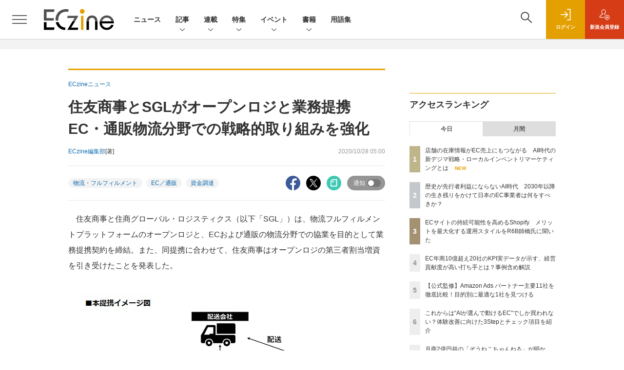

--- FILE ---
content_type: text/html; charset=utf-8
request_url: https://www.google.com/recaptcha/api2/aframe
body_size: 176
content:
<!DOCTYPE HTML><html><head><meta http-equiv="content-type" content="text/html; charset=UTF-8"></head><body><script nonce="4jVbVYSbVbTH_IQxwwYGeg">/** Anti-fraud and anti-abuse applications only. See google.com/recaptcha */ try{var clients={'sodar':'https://pagead2.googlesyndication.com/pagead/sodar?'};window.addEventListener("message",function(a){try{if(a.source===window.parent){var b=JSON.parse(a.data);var c=clients[b['id']];if(c){var d=document.createElement('img');d.src=c+b['params']+'&rc='+(localStorage.getItem("rc::a")?sessionStorage.getItem("rc::b"):"");window.document.body.appendChild(d);sessionStorage.setItem("rc::e",parseInt(sessionStorage.getItem("rc::e")||0)+1);localStorage.setItem("rc::h",'1768514309642');}}}catch(b){}});window.parent.postMessage("_grecaptcha_ready", "*");}catch(b){}</script></body></html>

--- FILE ---
content_type: text/javascript;charset=utf-8
request_url: https://api.cxense.com/public/widget/data?json=%7B%22context%22%3A%7B%22referrer%22%3A%22%22%2C%22categories%22%3A%7B%22testgroup%22%3A%2270%22%7D%2C%22parameters%22%3A%5B%7B%22key%22%3A%22userState%22%2C%22value%22%3A%22anon%22%7D%2C%7B%22key%22%3A%22testGroup%22%2C%22value%22%3A%2270%22%7D%2C%7B%22key%22%3A%22loadDelay%22%2C%22value%22%3A%222.9%22%7D%2C%7B%22key%22%3A%22testgroup%22%2C%22value%22%3A%2270%22%7D%5D%2C%22autoRefresh%22%3Afalse%2C%22url%22%3A%22https%3A%2F%2Feczine.jp%2Fnews%2Fdetail%2F8463%22%2C%22browserTimezone%22%3A%220%22%7D%2C%22widgetId%22%3A%22ede2ad684305ae5f9b63fda9bf407a23b6afed88%22%2C%22user%22%3A%7B%22ids%22%3A%7B%22usi%22%3A%22mkfzr7ona03dzpcm%22%7D%7D%2C%22prnd%22%3A%22mkfzr7on82amy2w5%22%7D&media=javascript&sid=1139585087115861191&widgetId=ede2ad684305ae5f9b63fda9bf407a23b6afed88&resizeToContentSize=true&useSecureUrls=true&usi=mkfzr7ona03dzpcm&rnd=1888054976&prnd=mkfzr7on82amy2w5&tzo=0&callback=cXJsonpCB3
body_size: 4810
content:
/**/
cXJsonpCB3({"httpStatus":200,"response":{"items":[{"dominantimagedimensions":"1200x630","recs-image":"https://eczine.jp/static/images/article/17713/17713_0.jpg","description":"本記事では、ECzine Day 2025 Octoberにて行われたW2によるセッション「EC年商10億超え20社のKPI実データが示す経営貢献度が高い打ち手5選」の内容をレポートする。同社のシステムを利用する年商10億円以上の企業20社の実データを分析し、年商1~5億円規模の企業との比較から見えてきた成長の鍵を解説。新規顧客獲得の重要性や、売上と強い相関を持つ会員数・メルマガ会員数の指標、そして今後のECに不可欠な「メディア化」という戦略について、具体的なデータと事例を交えて紹介する。","collection":"Spotlight","dominantthumbnaildimensions":"300x158","title":"EC年商10億超え20社のKPI実データが示す、経営貢献度が高い打ち手とは?事例含め解説","url":"https://eczine.jp/article/detail/17713","dominantimage":"https://eczine.jp/static/images/article/17713/17713_fb.jpg","recs-rawtitle":"EC年商10億超え20社のKPI実データが示す、経営貢献度が高い打ち手とは？事例含め解説 (1/3)|ECzine（イーシージン）","dominantthumbnail":"https://content-thumbnail.cxpublic.com/content/dominantthumbnail/d34280c09a76624d255d30f116ff8bbaa4b94db4.jpg?695b1efc","campaign":"1","testId":"116","id":"d34280c09a76624d255d30f116ff8bbaa4b94db4","placement":"6","click_url":"https://api.cxense.com/public/widget/click/[base64]"},{"dominantimagedimensions":"1200x630","recs-image":"https://eczine.jp/static/images/article/17699/17699_th.jpg","description":"UGCをフックに商品・サービスに関心をもち、購買行動を起こす消費者が増える現代。既に、SNSなしに小売事業者が認知や支持を獲得するのは困難な時代になりつつあるといっても過言ではないだろう。生成AIによる検索行動の変化も含め、タッチポイントが変われば、当然売上創出に向けた活動の軸も変化させなければならない。そこでMEO対策ツール「口コミコム」を提供する株式会社movが提唱しているのが、GoogleマーチャントセンターとGoogleビジネスプロフィールの連携によって実現できる「ローカルインベントリマーケティング」だ。本稿では、ローカルインベントリマーケティングの重要性や小売事業者が取り組むべき理由、具体的な実践方法について、同社でサービス開発に携わる2名に話を聞いた。","collection":"Spotlight","dominantthumbnaildimensions":"300x158","title":"店舗の在庫情報がEC売上にもつながる AI時代の新デジマ戦略・ローカルインベントリマーケティングとは","url":"https://eczine.jp/article/detail/17699","dominantimage":"https://eczine.jp/static/images/article/17699/17699_fb2.jpg","recs-rawtitle":"店舗の在庫情報がEC売上にもつながる　AI時代の新デジマ戦略・ローカルインベントリマーケティングとは (1/3)|ECzine（イーシージン）","dominantthumbnail":"https://content-thumbnail.cxpublic.com/content/dominantthumbnail/d0aee6c8d219ba6cc5de819af26f50dc384b2d82.jpg?69684b93","campaign":"1","testId":"116","id":"d0aee6c8d219ba6cc5de819af26f50dc384b2d82","placement":"6","click_url":"https://api.cxense.com/public/widget/click/[base64]"},{"dominantimagedimensions":"1200x630","recs-image":"https://eczine.jp/static/images/article/17747/17747_0.jpg","description":"TikTok LIVEで月間GMV(流通取引総額)2億円以上(2025年8月~10月)を売り上げる「ぞうねこちゃんねる」。運営元のCellestは、TikTok Shopが提供する「ディスカバリーEコマース」が持つポテンシャルをいち早く活かし、月90本もの企画配信を行う運用体制を構築しました。本稿では、滞在維持率を高める配信ノウハウや、ROI(投資対効果)67倍を叩き出した広告戦略「GMV Max」の活用法など、EC事業者が参考にすべき具体的施策を、運営者とパートナー企業、TikTokへの取材を通じて解き明かします。","collection":"Spotlight","dominantthumbnaildimensions":"300x158","title":"月商2億円超の「ぞうねこちゃんねる」が明かす、TikTok Shop成長の方程式","url":"https://eczine.jp/article/detail/17747","dominantimage":"https://eczine.jp/static/images/article/17747/17747_fb.jpg","recs-rawtitle":"月商2億円超の「ぞうねこちゃんねる」が明かす、TikTok Shop成長の方程式 (1/3)|ECzine（イーシージン）","dominantthumbnail":"https://content-thumbnail.cxpublic.com/content/dominantthumbnail/a09215f07d076d42fdfa66c37e6be56ff39b1c78.jpg?694ded5b","campaign":"1","testId":"116","id":"a09215f07d076d42fdfa66c37e6be56ff39b1c78","placement":"6","click_url":"https://api.cxense.com/public/widget/click/[base64]"}],"template":"<section class=\"c-primarysection\">\n                <div class=\"c-primarysection_header\">\n                  <h2 class=\"c-primarysection_heading\">Spotlight</h2>\n                  <p class=\"c-secondarysection_heading_small\">AD</p>\n                </div>\n<div class=\"c-primarysection_body\">\n                  <div class=\"c-pickupindex\">\n                    <ul class=\"c-pickupindex_list\">\n<!--%\nvar dummy = \"\";\nvar items = data.response.items.slice(0, 3);\nfor (var i = 0; i < items.length; i++) {\n    var item = items[i];\n    var title = item['recs-rawtitle'].replace(\"|ネット通販情報満載の無料Webマガジン「ECzine（イーシージン）」\",\"\");\n    title = title.replace(\"|ECzine（イーシージン）\",\"\");\n    title = title.replace(/\\([0-9]+\\/[0-9]+\\)$/i,\"\");        \n    var publish_date = item['sho-publish-d'];\n    var recs_image = item['recs-image'].replace(/^http:\\/\\//i, 'https://');\n    recs_image = recs_image.replace(/^https:\\/\\/eczine.jp/, 'https://eczine-cdn.shoeisha.jp');\n%-->                    \n\n                      <li class=\"c-pickupindex_listitem\">\n                        <div class=\"c-pickupindex_item\">\n                          <div class=\"c-pickupindex_item_img\"><img tmp:src=\"{{recs_image}}\" alt=\"\" width=\"200\" height=\"150\"></div>\n                          <div class=\"c-pickupindex_item_content\">\n                            <p class=\"c-pickupindex_item_heading\"><a tmp:id=\"{{cX.clickTracker(item.click_url)}}\" tmp:href=\"{{item.url}}\" tmp:target=\"_top\">{{title}}</a></p>\n                          </div>\n                        </div>\n                      </li>\n<!--%\n}\n%-->                      \n\n                    </ul>\n                  </div>\n                </div>\n\n</section>","style":"","prnd":"mkfzr7on82amy2w5"}})

--- FILE ---
content_type: text/javascript;charset=utf-8
request_url: https://p1cluster.cxense.com/p1.js
body_size: 101
content:
cX.library.onP1('13muje09kxr8v3pq2yjgopr3qu');


--- FILE ---
content_type: text/javascript;charset=utf-8
request_url: https://api.cxense.com/public/widget/data?json=%7B%22context%22%3A%7B%22referrer%22%3A%22%22%2C%22categories%22%3A%7B%22testgroup%22%3A%2270%22%7D%2C%22parameters%22%3A%5B%7B%22key%22%3A%22userState%22%2C%22value%22%3A%22anon%22%7D%2C%7B%22key%22%3A%22testGroup%22%2C%22value%22%3A%2270%22%7D%2C%7B%22key%22%3A%22loadDelay%22%2C%22value%22%3A%222.9%22%7D%2C%7B%22key%22%3A%22testgroup%22%2C%22value%22%3A%2270%22%7D%5D%2C%22autoRefresh%22%3Afalse%2C%22url%22%3A%22https%3A%2F%2Feczine.jp%2Fnews%2Fdetail%2F8463%22%2C%22browserTimezone%22%3A%220%22%7D%2C%22widgetId%22%3A%22e123c07cbff119f728912a36444bc280766f3978%22%2C%22user%22%3A%7B%22ids%22%3A%7B%22usi%22%3A%22mkfzr7ona03dzpcm%22%7D%7D%2C%22prnd%22%3A%22mkfzr7on82amy2w5%22%7D&media=javascript&sid=1139585087115861191&widgetId=e123c07cbff119f728912a36444bc280766f3978&resizeToContentSize=true&useSecureUrls=true&usi=mkfzr7ona03dzpcm&rnd=828319877&prnd=mkfzr7on82amy2w5&tzo=0&callback=cXJsonpCB4
body_size: 9939
content:
/**/
cXJsonpCB4({"httpStatus":200,"response":{"items":[{"recs-image":"https://eczine.jp/static/images/article/17569/17569_th.jpg","description":"コメ兵、ユナイテッドアローズでDXを推進した後に、現在は株式会社300Bridge 代表取締役として経営、事業戦略、デジタルに関する各社のサポートや情報発信を行う藤原義昭氏。同氏が2018年から2019年にかけて連載していた「オムニチャネルの次の話をしよう」が、アップデートして帰ってきました。連載第4回は株式会社R6B 代表取締役 師橋淳一氏と対談。前編は、師橋氏の視点から見たShopify構築・運用トレンドの変化について教えてもらいました。","collection":"ECzine","sho-publish-d":"20260109","title":"ECサイトの持続可能性を高めるShopify メリットを最大化する運用スタイルをR6B師橋氏に聞いた","url":"https://eczine.jp/article/detail/17569","dominantimage":"https://eczine.jp/static/images/article/17569/17569_fb.jpg","recs-rawtitle":"ECサイトの持続可能性を高めるShopify　メリットを最大化する運用スタイルをR6B師橋氏に聞いた (1/3)|ECzine（イーシージン）","dominantthumbnail":"https://content-thumbnail.cxpublic.com/content/dominantthumbnail/90b8170193a6f4532c6f6b4fba22279ff5fa76bb.jpg?69602922","campaign":"undefined","testId":"114","id":"90b8170193a6f4532c6f6b4fba22279ff5fa76bb","placement":"2","click_url":"https://api.cxense.com/public/widget/click/[base64]"},{"recs-image":"https://eczine.jp/static/images/article/17793/17793_th.jpg","description":"2025年下半期(7月1日~12月20日)にいちばん読まれたEC関連の記事は? アクセスランキングトップ30は次のとおりです。","collection":"ECzine","sho-publish-d":"20251229","title":"2025年下半期にいちばん読まれたEC関連のインタビュー・寄稿記事は? ランキングトップ30を紹介","url":"https://eczine.jp/article/detail/17793","dominantimage":"https://eczine.jp/static/images/article/17793/17793_fb.jpg","recs-rawtitle":"2025年下半期にいちばん読まれたEC関連のインタビュー・寄稿記事は？　ランキングトップ30を紹介 (1/3)|ECzine（イーシージン）","dominantthumbnail":"https://content-thumbnail.cxpublic.com/content/dominantthumbnail/38f825e819e174d72fe8c93c52355c95ef9ceac3.jpg?6951afac","campaign":"undefined","testId":"114","id":"38f825e819e174d72fe8c93c52355c95ef9ceac3","placement":"2","click_url":"https://api.cxense.com/public/widget/click/[base64]"},{"recs-image":"https://eczine.jp/static/images/article/17570/17570_th.jpg","description":"コメ兵、ユナイテッドアローズでDXを推進した後に、現在は株式会社300Bridge 代表取締役として経営、事業戦略、デジタルに関する各社のサポートや情報発信を行う藤原義昭氏。同氏が2018年から2019年にかけて連載していた「オムニチャネルの次の話をしよう」が、アップデートして帰ってきました。連載第4回は株式会社R6B 代表取締役 師橋淳一氏と対談。後編は、AI活用を含めたこれからのEC事業成長の見通しについて語り合いました。","collection":"ECzine","sho-publish-d":"20260113","title":"歴史が先行者利益にならないAI時代 2030年以降の生き残りをかけて日本のEC事業者は何をすべきか?","url":"https://eczine.jp/article/detail/17570","dominantimage":"https://eczine.jp/static/images/article/17570/17570_fb.jpg","recs-rawtitle":"歴史が先行者利益にならないAI時代　2030年以降の生き残りをかけて日本のEC事業者は何をすべきか？ (1/3)|ECzine（イーシージン）","dominantthumbnail":"https://content-thumbnail.cxpublic.com/content/dominantthumbnail/7ac552909568a2532538e04603449ec2c576ab59.jpg?69657623","campaign":"undefined","testId":"114","id":"7ac552909568a2532538e04603449ec2c576ab59","placement":"2","click_url":"https://api.cxense.com/public/widget/click/[base64]"},{"recs-image":"https://eczine.jp/static/images/article/17831/17831_0.png","description":"本記事では、2025年(集計期間:1月1日~12月31日)にECzineで読まれた記事のアクセスランキングトップ30を紹介します。トレンドや事例のキャッチアップに活用ください。","collection":"ECzine","sho-publish-d":"20260108","title":"2025年、ECzineのインタビュー・寄稿記事ランキング!1位はベイシア急成長の裏側","url":"https://eczine.jp/article/detail/17831","dominantimage":"https://eczine.jp/static/images/article/17831/17831_fb.png","recs-rawtitle":"2025年、ECzineのインタビュー・寄稿記事ランキング！1位はベイシア急成長の裏側 (1/3)|ECzine（イーシージン）","dominantthumbnail":"https://content-thumbnail.cxpublic.com/content/dominantthumbnail/f2ce7139addca7ed9c2513310a11832c61765b05.jpg?695edb48","campaign":"undefined","testId":"114","id":"f2ce7139addca7ed9c2513310a11832c61765b05","placement":"2","click_url":"https://api.cxense.com/public/widget/click/[base64]"},{"recs-image":"https://eczine.jp/static/images/article/17797/17797_0.jpg","description":"2024年に現役を引退し、2025年からザスパ群馬の代表取締役社長 兼 GMに就任した細貝萌氏。苦境のJ3を戦うザスパ群馬は今、ベイシアグループの一員として大きな変革期を迎えています。クラブ経営を支える「パートナー収入、グッズ、チケット」の3本の柱をどう伸ばすのか。人気マスコット「ザスパンダ」や選手に関連したグッズの戦略や、グループの強大なネットワークを活かしたEC・マーケティングの裏側に、ザスパ群馬の広告制作・運用をサポートするKOTONAのマーケティング本部長である伊勢正基氏が迫ります。","collection":"ECzine","sho-publish-d":"20260107","title":"ベイシアグループ入りで新たな風を ザスパ群馬・細貝社長が語る、J3からの逆襲支えるグッズ&EC戦略","url":"https://eczine.jp/article/detail/17797","dominantimage":"https://eczine.jp/static/images/article/17797/17797_fb.jpg","recs-rawtitle":"ベイシアグループ入りで新たな風を　ザスパ群馬・細貝社長が語る、J3からの逆襲支えるグッズ＆EC戦略 (1/3)|ECzine（イーシージン）","dominantthumbnail":"https://content-thumbnail.cxpublic.com/content/dominantthumbnail/bc5809d6b2e7e4cfa244352ff5f0af5c3bdf5bd9.jpg?695d86a6","campaign":"undefined","testId":"114","id":"bc5809d6b2e7e4cfa244352ff5f0af5c3bdf5bd9","placement":"2","click_url":"https://api.cxense.com/public/widget/click/[base64]"},{"recs-image":"https://eczine.jp/static/images/article/17794/17794_th.jpg","description":"2025年下半期(7月1日~12月20日)にいちばん読まれたEC関連のニュースは? アクセスランキングトップ30は次のとおりです。","collection":"ECzine","sho-publish-d":"20251231","title":"2025年下半期のECzineで注目を集めたニュースは? アクセストップ30をランキング形式で紹介","url":"https://eczine.jp/article/detail/17794","dominantimage":"https://eczine.jp/static/images/article/17794/17794_fb.jpg","recs-rawtitle":"2025年下半期のECzineで注目を集めたニュースは？　アクセストップ30をランキング形式で紹介 (1/3)|ECzine（イーシージン）","dominantthumbnail":"https://content-thumbnail.cxpublic.com/content/dominantthumbnail/3d26dd4239a26ea4b528811c235ac2a8c3accc31.jpg?695451ae","campaign":"undefined","testId":"114","id":"3d26dd4239a26ea4b528811c235ac2a8c3accc31","placement":"2","click_url":"https://api.cxense.com/public/widget/click/[base64]"},{"recs-image":"https://eczine.jp/static/images/article/17632/17632_th.jpg","description":"地理空間情報や位置情報技術を活用したサービスを、多方面に提供する株式会社ゼンリン。BtoB向けビジネスを主としていた同社だが、実は2010年代後半より新たな顧客接点・販路開拓を目指して、物販ビジネスにも挑戦している。機能的な地図データをもっと身近に、そして愛される形にするにはどうしたら良いか。その問いに対する一つの答えが、店舗・オンラインストアで展開するオリジナルブランド「Map Design GALLERY」だ。本稿では、ブランド立ち上げからこれまでの経緯や、熱狂的ファンと向き合うための商品・チャネル展開における考え方、ニッチな商材を親しまれるものに昇華するための工夫などについて、話を聞いた。","collection":"ECzine","sho-publish-d":"20251226","title":"地図を武器に独自路線を貫く ゼンリン「Map Design GALLERY」のアイデアの源泉に迫る","url":"https://eczine.jp/article/detail/17632","dominantimage":"https://eczine.jp/static/images/article/17632/17632_fb.jpg","recs-rawtitle":"地図を武器に独自路線を貫く　ゼンリン「Map Design GALLERY」のアイデアの源泉に迫る (1/3)|ECzine（イーシージン）","dominantthumbnail":"https://content-thumbnail.cxpublic.com/content/dominantthumbnail/3a93dce80e24a8921886528773edf28362dbf0e4.jpg?694dbb30","campaign":"undefined","testId":"114","id":"3a93dce80e24a8921886528773edf28362dbf0e4","placement":"2","click_url":"https://api.cxense.com/public/widget/click/[base64]"},{"recs-image":"https://eczine.jp/static/images/article/17561/17561_th.jpg","description":"Xにて「毎日4コマ」を掲げ、EC/ウェブ業界の“たのしいおしごと”を4コママンガで発信しているチョピやまさん。自身のこれまでの体験や、横のつながりから耳にする業界の光と闇をシュールに伝え、既に2,500人以上のフォロワーを抱えています。そんなチョピやまさんが4コマでは伝えきれない、よりリアルで密度の高いEC業界あるあるを紹介します。第11回は、「改善点がたくさんあるECサイトの課題、どう紐解くか?」についてです。","collection":"ECzine","sho-publish-d":"20251224","title":"[マンガ]ECサイトの改善点を見つけるならまずは“顧客”になるところから チョピやまさんの奮闘記録","url":"https://eczine.jp/article/detail/17561","dominantimage":"https://eczine.jp/static/images/article/17561/17561_fb.jpg","recs-rawtitle":"[マンガ]ECサイトの改善点を見つけるならまずは“顧客”になるところから　チョピやまさんの奮闘記録 (1/6)|ECzine（イーシージン）","dominantthumbnail":"https://content-thumbnail.cxpublic.com/content/dominantthumbnail/e62027e38f6102af0e85d8ea4d325b2d337eb38d.jpg?694b1330","campaign":"undefined","testId":"114","id":"e62027e38f6102af0e85d8ea4d325b2d337eb38d","placement":"2","click_url":"https://api.cxense.com/public/widget/click/[base64]"}],"template":"                  <div class=\"c-featureindex\">\n                    <ul class=\"c-featureindex_list row row-cols-1 row-cols-sm-2 row-cols-md-4 gx-4 gy-4 gy-md-5\">\n          <!--%\n          var dummy = \"\";\n\t\t  var items = data.response.items;\n\t\t  for (var i = 0; i < 8; i++) {\n  \t\t\tvar item = items[i];\n                var title = item['recs-rawtitle'].replace(\"|ネット通販情報満載の無料Webマガジン「ECzine（イーシージン）」\",\"\");\n                title = title.replace(\"|ECzine（イーシージン）\",\"\");\n                title = title.replace(/\\([0-9]+\\/[0-9]+\\)$/i,\"\");              \n                var publish_date = item['sho-publish-d'];\n                var recs_image = item['recs-image'].replace(/^http:\\/\\//i, 'https://');\n                recs_image = recs_image.replace(/^https:\\/\\/eczine.jp/, 'https://eczine-cdn.shoeisha.jp');\n                var click_url = cX.clickTracker(item.click_url);\n            %-->                    \n                      <li class=\"c-featureindex_listitem\">\n                        <div class=\"c-featureindex_item\">\n                          <div class=\"c-featureindex_item_img\">\n                            <p><img tmp:src=\"{{recs_image}}\"  alt=\"\" width=\"200\" height=\"150\" class=\"\"></p>\n                           </div>\n                            \n                          <div class=\"c-featureindex_item_content\">\n                            <p class=\"c-featureindex_item_heading\"><a tmp:id=\"{{click_url}}\" tmp:href=\"{{item.url}}\" tmp:target=\"_top\">{{title}}</a></p>\n                          </div>\n                        </div>\n                      </li>\n          <!--%\n          }\n\t      %-->            \n                            </ul>\n                            </div>","style":"@import url('https://fonts.googleapis.com/css2?family=Roboto&display=swap');\n\n.cx-flex-module[data-cx_q4ek] {\n    --cx-columns: 4;\n    --cx-item-gap: 4px;\n    --cx-image-height: 220px;\n    --cx-background-color: #FFF;\n    --cx-text-color: #555;\n    --cx-text-hover-color: #000;\n    --cx-font-size: 15px;\n    --cx-font-family: 'Roboto', arial, helvetica, sans-serif;\n    --cx-item-width: calc(100% / var(--cx-columns));\n    display: flex;\n    flex-wrap: wrap;\n    justify-content: space-evenly;\n    background: var(--cx-background-color);\n    padding: var(--cx-item-gap);\n}\n\n.cx-flex-module[data-cx_q4ek] .cx-item {\n    width: calc(var(--cx-item-width) - var(--cx-columns) * var(--cx-item-gap));\n    margin: var(--cx-item-gap) var(--cx-item-gap) calc(2 * var(--cx-item-gap)) var(--cx-item-gap);\n    flex-grow: 1;\n    display: block;\n    text-decoration: none;\n}\n\n.cx-flex-module[data-cx_q4ek] .cx-item.text-only {\n    background: #FAFAFA;\n    padding: 15px;\n    box-sizing: border-box;\n}\n\n.cx-flex-module[data-cx_q4ek] img {\n    width: 100%;\n    height: var(--cx-image-height);\n    -o-object-fit: cover;\n       object-fit: cover;\n    background: #EFEFEF;\n}\n\n.cx-flex-module[data-cx_q4ek] .cx-item h3 {\n    font-family: var(--cx-font-family);\n    font-size: var(--cx-font-size);\n    font-weight: bold;\n    color: var(--cx-text-color);\n    line-height: 1.3;\n    padding: 0;\n    margin: 0;\n}\n\n.cx-flex-module[data-cx_q4ek] .cx-item.text-only span {\n    font-family: var(--cx-font-family);\n    font-size: 90%;\n    color: var(--cx-text-color);\n    filter: opacity(0.5);\n    margin: 5px 0;\n    line-height: 1.3;\n}\n\n.cx-flex-module[data-cx_q4ek] .cx-item:hover {\n    opacity: 0.95;\n}\n\n.cx-flex-module[data-cx_q4ek] .cx-item:hover h3 {\n    color: var(--cx-text-hover-color);\n}\n\n@media screen and (max-width: 600px) {\n    .cx-flex-module[data-cx_q4ek] .cx-item {\n        width: calc(100% - 4 * var(--cx-item-gap));\n        height: unset;\n        margin: var(--cx-item-gap) calc(2 * var(--cx-item-gap));\n    }\n\n    .cx-flex-module[data-cx_q4ek] .cx-item h3 {\n        font-size: 5vw;\n    }\n\n    .cx-flex-module[data-cx_q4ek] img {\n        height: unset;\n    }\n}\n\n/* IE10+ */\n\n@media screen\\0 {\n    .cx-flex-module[data-cx_q4ek] {\n        background: #FFF;\n        padding: 4px;\n    }\n\n    .cx-flex-module[data-cx_q4ek] .cx-item {\n        width: calc(33% - 12px);\n        margin: 4px;\n    }\n\n    .cx-flex-module[data-cx_q4ek] img {\n        min-height: auto;\n    }\n\n    .cx-flex-module[data-cx_q4ek] .cx-item h3 {\n        font-family: Roboto, arial, helvetica, sans-serif;\n        font-size: 14px;\n        color: #555;\n        margin: 5px 0;\n    }\n\n    .cx-flex-module[data-cx_q4ek] .cx-item:hover h3 {\n        color: #000;\n    }\n\n    .cx-flex-module[data-cx_q4ek] .cx-item.text-only span {\n        font-family: Roboto, arial, helvetica, sans-serif;\n        color: #AAA;\n    }\n}\n","prnd":"mkfzr7on82amy2w5"}})

--- FILE ---
content_type: image/svg+xml
request_url: https://eczine-cdn.shoeisha.jp/static/templates/img/common/logo_aidiver.svg
body_size: 600
content:
<?xml version="1.0" encoding="UTF-8"?>
<svg id="_レイヤー_1" data-name="レイヤー_1" xmlns="http://www.w3.org/2000/svg" width="100.3" height="20" version="1.1" viewBox="0 0 100.3 20">
  <!-- Generator: Adobe Illustrator 29.6.0, SVG Export Plug-In . SVG Version: 2.1.1 Build 207)  -->
  <defs>
    <style>
      .st0 {
        fill: #171e0b;
      }
    </style>
  </defs>
  <path class="st0" d="M44.2,6.1V0h3v18.6c-1.6.8-4,1.4-6.3,1.4-4,0-7.2-2.2-7.2-7.4s2.8-7.8,7-7.8,2.9.5,3.5,1.3h0ZM41.2,17.4c1.1,0,2.1-.2,3-.6v-6.1c0-2.4-1.2-3.4-3.4-3.4s-3.9,1.7-3.9,5.1,1.8,5,4.3,5h0ZM52,0h3v3.4h-3V0ZM55.1,5.3v14.3h-3V5.3h3ZM68.1,19.6h-3.9l-5.4-14.3h3.4l4,11.5,4-11.5h3.3l-5.4,14.3h0ZM82.4,4.8c4.7,0,6.4,3.3,6.2,8.5h-9.6c.3,2.9,2.1,4.1,4.6,4.1s2.6-.3,4-.8l.3,2.6c-1.4.5-2.8.8-4.5.8-4.7,0-7.5-2.7-7.5-7.5s2.6-7.6,6.5-7.6h0ZM85.4,10.8c-.1-2.1-1.1-3.4-3-3.4s-3,1.4-3.3,3.4h6.4ZM100,4.9l.3,2.8c-1.6-.3-3.3-.2-4.6.6v11.2h-3V6.7c2.2-1.4,4.4-2,7.4-1.8h0ZM21.1,19.6L14,.2h-6.8L0,19.6h5.9l1.2-3.7c1-.4,2.2-.7,3.5-.8,1.2,0,2.3.3,3.3.6l1.2,3.8h6,0ZM10.6,10.6c-.6,0-1.2,0-1.8.2l1.8-5.6,1.8,5.5c-.6-.1-1.1-.2-1.7-.2h0ZM30.4,2.4V.2h-6.7v2.2h.8c.2,0,.3.1.3.3v14.4c0,.2-.1.3-.3.3h-.8v2.2h6.7v-2.2h-.8c-.2,0-.3-.1-.3-.3V2.7c0-.2.1-.3.3-.3h.8Z"/>
</svg>

--- FILE ---
content_type: text/javascript;charset=utf-8
request_url: https://id.cxense.com/public/user/id?json=%7B%22identities%22%3A%5B%7B%22type%22%3A%22ckp%22%2C%22id%22%3A%22mkfzr7ona03dzpcm%22%7D%2C%7B%22type%22%3A%22lst%22%2C%22id%22%3A%2213muje09kxr8v3pq2yjgopr3qu%22%7D%2C%7B%22type%22%3A%22cst%22%2C%22id%22%3A%2213muje09kxr8v3pq2yjgopr3qu%22%7D%5D%7D&callback=cXJsonpCB5
body_size: 206
content:
/**/
cXJsonpCB5({"httpStatus":200,"response":{"userId":"cx:o2p4f1emtdzf1k2ocprsjet9d:21gea6m8chz6h","newUser":false}})